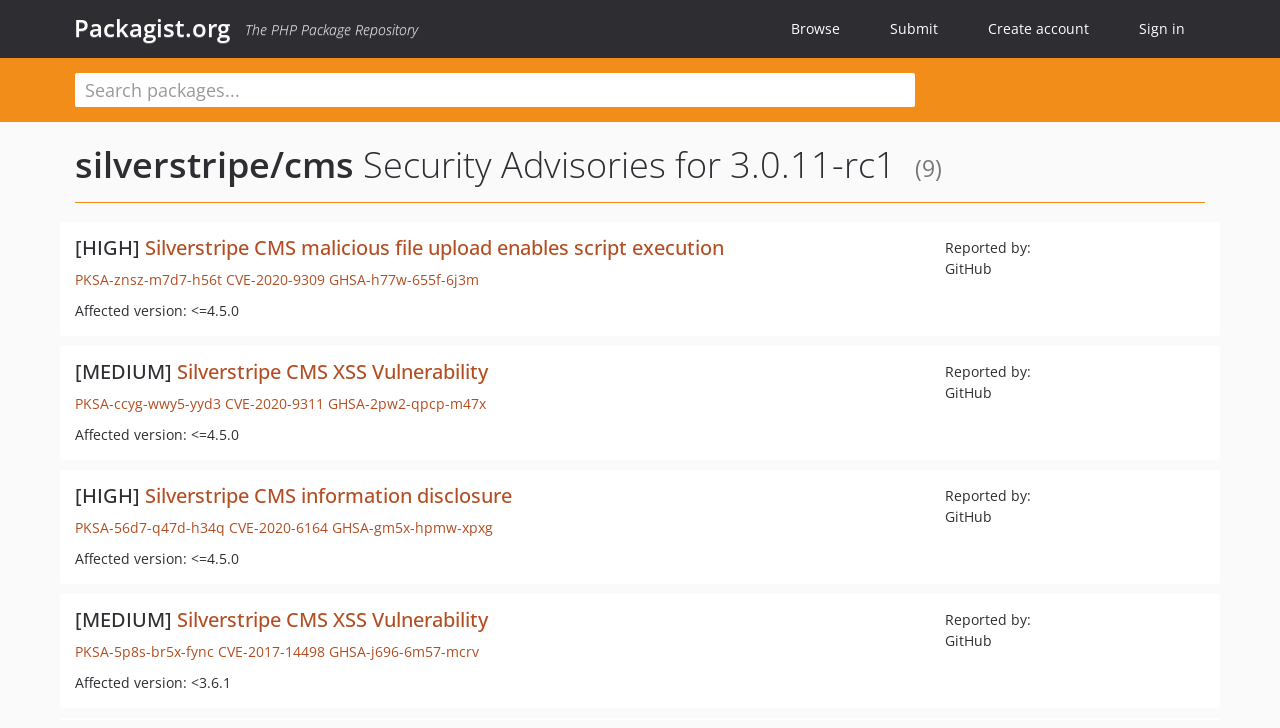

--- FILE ---
content_type: text/html; charset=UTF-8
request_url: https://packagist.org/packages/silverstripe/cms/advisories?version=168926
body_size: 3672
content:
<!DOCTYPE html>
<html>
    <head>
        <meta charset="UTF-8" />

        <title>Security Advisories - silverstripe/cms - Packagist.org</title>
        <meta name="description" content="The PHP Package Repository" />
        <meta name="author" content="Jordi Boggiano" />
        <meta name="canonical" href="https://packagist.org/packages/silverstripe/cms/advisories?version=168926" />
        <meta name="viewport" content="width=device-width, initial-scale=1.0" />

        <link rel="shortcut icon" href="/favicon.ico?v=1767529556" />

        <link rel="stylesheet" href="/build/app.css?v=1767529556" />
        
                <link rel="alternate" type="application/rss+xml" title="Newly Submitted Packages - Packagist.org" href="https://packagist.org/feeds/packages.rss" />
        <link rel="alternate" type="application/rss+xml" title="New Releases - Packagist.org" href="https://packagist.org/feeds/releases.rss" />
        
        <link rel="search" type="application/opensearchdescription+xml" href="/search.osd?v=1767529556" title="Packagist.org" />

        <script nonce="+LX7ZDt5h3qObzOb9WT1UQ==">
            var onloadRecaptchaCallback = function() {
                document.querySelectorAll('.recaptcha-protected').forEach((el) => {
                    el.closest('form').querySelectorAll('button, input[type="submit"]').forEach((submit) => {
                        grecaptcha.render(submit, {
                            'sitekey' : '6LfKiPoUAAAAAGlKWkhEEx7X8muIVYy6oA0GNdX0',
                            'callback' : function (token) {
                                submit.form.submit();
                            }
                        });
                    })
                });
            };
        </script>
        
        <meta name="robots" content="noindex, nofollow">    </head>
    <body>
    <section class="wrap">
        <header class="navbar-wrapper navbar-fixed-top">
                        <nav class="container">
                <div class="navbar" role="navigation">
                    <div class="navbar-header">
                        <button type="button" class="navbar-toggle" data-toggle="collapse" data-target=".navbar-collapse">
                            <span class="sr-only">Toggle navigation</span>
                            <span class="icon-bar"></span>
                            <span class="icon-bar"></span>
                            <span class="icon-bar"></span>
                        </button>
                        <h1 class="navbar-brand"><a href="/">Packagist.org</a> <em class="hidden-sm hidden-xs">The PHP Package Repository</em></h1>
                    </div>

                    <div class="collapse navbar-collapse">
                        <ul class="nav navbar-nav">
                            <li>
                                <a href="/explore/">Browse</a>
                            </li>
                            <li>
                                <a href="/packages/submit">Submit</a>
                            </li>                            <li>
                                <a href="/register/">Create account</a>
                            </li>
                            <li class="nav-user">
                                <section class="nav-user-signin">
                                    <a href="/login/">Sign in</a>

                                    <section class="signin-box">
                                        <form action="/login/" method="POST" id="nav_login">
                                            <div class="input-group">
                                                <input class="form-control" type="text" id="_username" name="_username" placeholder="Username / Email">
                                                <span class="input-group-addon"><span class="icon-user"></span></span>
                                            </div>
                                            <div class="input-group">
                                                <input class="form-control" type="password" id="_password" name="_password" placeholder="Password">
                                                <span class="input-group-addon"><span class="icon-lock"></span></span>
                                            </div>

                                            <div class="checkbox">
                                                <label for="_remember_me">
                                                    <input type="checkbox" id="_remember_me" name="_remember_me" value="on" checked="checked" /> Remember me
                                                </label>
                                            </div>
                                            <div class="signin-box-buttons">
                                                <a href="/login/github" class="pull-right btn btn-primary btn-github"><span class="icon-github"></span>Use Github</a>
                                                <button type="submit" class="btn btn-success" id="_submit_mini" name="_submit">Log in</button>
                                            </div>
                                        </form>

                                        <div class="signin-box-register">
                                            <a href="/register/">No account yet? Create one now!</a>
                                        </div>
                                    </section>
                                </section>
                            </li>                        </ul>
                    </div>
                </div>
            </nav>
        </header>

        <section class="wrapper wrapper-search">
    <div class="container ">
        <form name="search_query" method="get" action="/search/" id="search-form" autocomplete="off">
            <div class="sortable row">
                <div class="col-xs-12 js-search-field-wrapper col-md-9">
                                                            <input type="search" id="search_query_query" name="query" required="required" autocomplete="off" placeholder="Search packages..." tabindex="1" class=" form-control" value="" />
                </div>
            </div>
        </form>    </div>
</section>


                
        
        <section class="wrapper">
            <section class="container content" role="main">
                                    <div id="search-container" class="hidden">
                        <div class="row">
                            <div class="search-list col-md-9"></div>

                            <div class="search-facets col-md-3">
                                <div class="search-facets-active-filters"></div>
                                <div class="search-facets-type"></div>
                                <div class="search-facets-tags"></div>
                            </div>
                        </div>

                        <div class="row">
                            <div class="col-md-9">
                                <div id="powered-by">
                                    Search by <a href="https://www.algolia.com/"><img src="/img/algolia-logo-light.svg?v=1767529556"></a>
                                </div>
                                <div id="pagination-container">
                                    <div class="pagination"></div>
                                </div>
                            </div>
                        </div>
                    </div>
                
                    <div class="row">
        <div class="col-xs-12 package">
            <div class="package-header">
                <h2 class="title">
                    <a href="/packages/silverstripe/cms">silverstripe/cms</a>
                    Security Advisories
                                            for 3.0.11-rc1
                                        <small>(9)</small>
                </h2>
            </div>
        </div>
    </div>

    <section class="row">
    <section class="col-md-12">
                    <ul class="packages list-unstyled">
                                    <li class="row">
                        <div class="col-xs-12 package-item">
                            <div class="row">
                                <div class="col-sm-8 col-lg-9">
                                    <h4 class="font-bold">
                                        [HIGH]                                        <a href="https://github.com/advisories/GHSA-h77w-655f-6j3m">Silverstripe CMS malicious file upload enables script execution</a>
                                    </h4>
                                    <p>
                                        <a href="/security-advisories/PKSA-znsz-m7d7-h56t">PKSA-znsz-m7d7-h56t</a>
                                                                                    <a href="http://cve.mitre.org/cgi-bin/cvename.cgi?name=CVE-2020-9309">CVE-2020-9309</a>
                                                                                                                                                                            <a href="https://github.com/advisories/GHSA-h77w-655f-6j3m">GHSA-h77w-655f-6j3m</a>
                                                                                                                        </p>
                                                                        <p>Affected version: &lt;=4.5.0</p>
                                </div>
                                <div class="col-sm-4 col-lg-3">
                                    <p>Reported by:<br/>GitHub</p>
                                </div>
                            </div>
                        </div>
                    </li>
                                    <li class="row">
                        <div class="col-xs-12 package-item">
                            <div class="row">
                                <div class="col-sm-8 col-lg-9">
                                    <h4 class="font-bold">
                                        [MEDIUM]                                        <a href="https://github.com/advisories/GHSA-2pw2-qpcp-m47x">Silverstripe CMS XSS Vulnerability</a>
                                    </h4>
                                    <p>
                                        <a href="/security-advisories/PKSA-ccyg-wwy5-yyd3">PKSA-ccyg-wwy5-yyd3</a>
                                                                                    <a href="http://cve.mitre.org/cgi-bin/cvename.cgi?name=CVE-2020-9311">CVE-2020-9311</a>
                                                                                                                                                                            <a href="https://github.com/advisories/GHSA-2pw2-qpcp-m47x">GHSA-2pw2-qpcp-m47x</a>
                                                                                                                        </p>
                                                                        <p>Affected version: &lt;=4.5.0</p>
                                </div>
                                <div class="col-sm-4 col-lg-3">
                                    <p>Reported by:<br/>GitHub</p>
                                </div>
                            </div>
                        </div>
                    </li>
                                    <li class="row">
                        <div class="col-xs-12 package-item">
                            <div class="row">
                                <div class="col-sm-8 col-lg-9">
                                    <h4 class="font-bold">
                                        [HIGH]                                        <a href="https://github.com/advisories/GHSA-gm5x-hpmw-xpxg">Silverstripe CMS information disclosure</a>
                                    </h4>
                                    <p>
                                        <a href="/security-advisories/PKSA-56d7-q47d-h34q">PKSA-56d7-q47d-h34q</a>
                                                                                    <a href="http://cve.mitre.org/cgi-bin/cvename.cgi?name=CVE-2020-6164">CVE-2020-6164</a>
                                                                                                                                                                            <a href="https://github.com/advisories/GHSA-gm5x-hpmw-xpxg">GHSA-gm5x-hpmw-xpxg</a>
                                                                                                                        </p>
                                                                        <p>Affected version: &lt;=4.5.0</p>
                                </div>
                                <div class="col-sm-4 col-lg-3">
                                    <p>Reported by:<br/>GitHub</p>
                                </div>
                            </div>
                        </div>
                    </li>
                                    <li class="row">
                        <div class="col-xs-12 package-item">
                            <div class="row">
                                <div class="col-sm-8 col-lg-9">
                                    <h4 class="font-bold">
                                        [MEDIUM]                                        <a href="https://github.com/advisories/GHSA-j696-6m57-mcrv">Silverstripe CMS XSS Vulnerability</a>
                                    </h4>
                                    <p>
                                        <a href="/security-advisories/PKSA-5p8s-br5x-fync">PKSA-5p8s-br5x-fync</a>
                                                                                    <a href="http://cve.mitre.org/cgi-bin/cvename.cgi?name=CVE-2017-14498">CVE-2017-14498</a>
                                                                                                                                                                            <a href="https://github.com/advisories/GHSA-j696-6m57-mcrv">GHSA-j696-6m57-mcrv</a>
                                                                                                                        </p>
                                                                        <p>Affected version: &lt;3.6.1</p>
                                </div>
                                <div class="col-sm-4 col-lg-3">
                                    <p>Reported by:<br/>GitHub</p>
                                </div>
                            </div>
                        </div>
                    </li>
                                    <li class="row">
                        <div class="col-xs-12 package-item">
                            <div class="row">
                                <div class="col-sm-8 col-lg-9">
                                    <h4 class="font-bold">
                                        [MEDIUM]                                        <a href="https://github.com/advisories/GHSA-fwhr-g5r4-xgxf">Silverstripe CMS User Enumeration </a>
                                    </h4>
                                    <p>
                                        <a href="/security-advisories/PKSA-8wfk-kpg2-nsf4">PKSA-8wfk-kpg2-nsf4</a>
                                                                                    <a href="http://cve.mitre.org/cgi-bin/cvename.cgi?name=CVE-2017-12849">CVE-2017-12849</a>
                                                                                                                                                                            <a href="https://github.com/advisories/GHSA-fwhr-g5r4-xgxf">GHSA-fwhr-g5r4-xgxf</a>
                                                                                                                        </p>
                                                                        <p>Affected version: &gt;=3.6,&lt;3.6.1|&lt;3.5.5</p>
                                </div>
                                <div class="col-sm-4 col-lg-3">
                                    <p>Reported by:<br/>GitHub</p>
                                </div>
                            </div>
                        </div>
                    </li>
                                    <li class="row">
                        <div class="col-xs-12 package-item">
                            <div class="row">
                                <div class="col-sm-8 col-lg-9">
                                    <h4 class="font-bold">
                                        [MEDIUM]                                        <a href="https://github.com/advisories/GHSA-fh35-p8ph-p545">Silverstripe CMS Open Redirect</a>
                                    </h4>
                                    <p>
                                        <a href="/security-advisories/PKSA-d4nc-b285-bshc">PKSA-d4nc-b285-bshc</a>
                                                                                    <a href="http://cve.mitre.org/cgi-bin/cvename.cgi?name=CVE-2015-5062">CVE-2015-5062</a>
                                                                                                                                                                            <a href="https://github.com/advisories/GHSA-fh35-p8ph-p545">GHSA-fh35-p8ph-p545</a>
                                                                                                                        </p>
                                                                        <p>Affected version: &lt;=3.1.13</p>
                                </div>
                                <div class="col-sm-4 col-lg-3">
                                    <p>Reported by:<br/>GitHub</p>
                                </div>
                            </div>
                        </div>
                    </li>
                                    <li class="row">
                        <div class="col-xs-12 package-item">
                            <div class="row">
                                <div class="col-sm-8 col-lg-9">
                                    <h4 class="font-bold">
                                        [MEDIUM]                                        <a href="https://github.com/advisories/GHSA-xmjh-wjc5-wg4h">Silverstripe CMS XSS Vulnerability</a>
                                    </h4>
                                    <p>
                                        <a href="/security-advisories/PKSA-k3cw-5yj1-rnwr">PKSA-k3cw-5yj1-rnwr</a>
                                                                                    <a href="http://cve.mitre.org/cgi-bin/cvename.cgi?name=CVE-2017-5197">CVE-2017-5197</a>
                                                                                                                                                                            <a href="https://github.com/advisories/GHSA-xmjh-wjc5-wg4h">GHSA-xmjh-wjc5-wg4h</a>
                                                                                                                        </p>
                                                                        <p>Affected version: &gt;=3.5.0,&lt;3.5.2|&lt;3.4.4</p>
                                </div>
                                <div class="col-sm-4 col-lg-3">
                                    <p>Reported by:<br/>GitHub</p>
                                </div>
                            </div>
                        </div>
                    </li>
                                    <li class="row">
                        <div class="col-xs-12 package-item">
                            <div class="row">
                                <div class="col-sm-8 col-lg-9">
                                    <h4 class="font-bold">
                                        [MEDIUM]                                        <a href="https://github.com/advisories/GHSA-gvc8-xjfp-6569">Silverstripe CMS XSS Vulnerability</a>
                                    </h4>
                                    <p>
                                        <a href="/security-advisories/PKSA-53v5-xxz5-2hk4">PKSA-53v5-xxz5-2hk4</a>
                                                                                    <a href="http://cve.mitre.org/cgi-bin/cvename.cgi?name=CVE-2015-8606">CVE-2015-8606</a>
                                                                                                                                                                            <a href="https://github.com/advisories/GHSA-gvc8-xjfp-6569">GHSA-gvc8-xjfp-6569</a>
                                                                                                                        </p>
                                                                        <p>Affected version: =3.2.0|&lt;=3.1.15</p>
                                </div>
                                <div class="col-sm-4 col-lg-3">
                                    <p>Reported by:<br/>GitHub</p>
                                </div>
                            </div>
                        </div>
                    </li>
                                    <li class="row">
                        <div class="col-xs-12 package-item">
                            <div class="row">
                                <div class="col-sm-8 col-lg-9">
                                    <h4 class="font-bold">
                                        [MEDIUM]                                        <a href="https://www.silverstripe.org/software/download/security-releases/ss-2015-008-sitetree-creation-permission-vulnerability/">SS-2015-008: SiteTree Creation Permission Vulnerability</a>
                                    </h4>
                                    <p>
                                        <a href="/security-advisories/PKSA-tbcz-9q2k-1r4f">PKSA-tbcz-9q2k-1r4f</a>
                                                                                                                                                                            <a href="https://github.com/advisories/GHSA-6hh6-59j2-qrxw">GHSA-6hh6-59j2-qrxw</a>
                                                                                                                                                                                                            </p>
                                                                        <p>Affected version: &gt;=3.0.0,&lt;=3.0.11|&gt;=3.1.0,&lt;3.1.11</p>
                                </div>
                                <div class="col-sm-4 col-lg-3">
                                    <p>Reported by:<br/>GitHub, FriendsOfPHP/security-advisories</p>
                                </div>
                            </div>
                        </div>
                    </li>
                            </ul>
            </section>
</section>
            </section>
        </section>
    </section>

        <footer class="wrapper-footer">
            <nav class="container">
                <div class="row">
                    <ul class="social col-xs-7 col-sm-4 col-md-2 pull-right">
                        <li><a href="http://github.com/composer/packagist" title="GitHub"><span class="icon-github"></span></a></li>
                        <li><a href="https://x.com/packagist" title="Follow @packagist"><span class="icon-twitter"></span></a></li>
                        <li><a href="mailto:contact@packagist.org" title="Contact"><span class="icon-mail"></span></a></li>
                    </ul>

                    <ul class="col-xs-4 col-sm-4 col-md-2">
                        <li><a href="/about">About Packagist.org</a></li>
                        <li><a href="/feeds/" rel="nofollow">Atom/RSS Feeds</a></li>
                    </ul>

                    <div class="clearfix visible-xs-block"></div>

                    <ul class="col-xs-3 col-sm-4 col-md-2">
                        <li><a href="/statistics" rel="nofollow">Statistics</a></li>
                        <li><a href="/explore/">Browse Packages</a></li>
                    </ul>

                    <div class="clearfix visible-xs-block visible-sm-block"></div>

                    <ul class="col-xs-3 col-sm-4 col-md-2">
                        <li><a href="/apidoc">API</a></li>
                        <li><a href="/mirrors">Mirrors</a></li>
                    </ul>

                    <div class="clearfix visible-xs-block"></div>

                    <ul class="col-xs-3 col-sm-4 col-md-2">
                        <li><a href="https://status.packagist.org/">Status</a></li>
                        <li><a href="https://p.datadoghq.com/sb/x98w56x71erzshui-4a54c45f82bacc991e83302548934b6a">Dashboard</a></li>
                    </ul>
                </div>

                <div class="row sponsor">
                    <p class="col-xs-12 col-md-6"><a class="short" href="https://packagist.com/"><img alt="Private Packagist" src="/img/private-packagist.svg?v2?v=1767529556" /></a> provides maintenance and hosting</p>
                    <p class="col-xs-12 col-md-6"><a class="long" href="https://bunny.net/"><img alt="Bunny.net" src="/img/bunny-net.svg?v=1767529556" /></a> provides bandwidth and CDN</p>
                    <p class="col-xs-12 col-md-6"><a class="short" href="https://www.aikido.dev/"><img alt="Aikido" src="/img/aikido.svg?v=1767529556" /></a> provides malware detection</p>
                    <p class="col-xs-12 col-md-6"><a class="long" href="https://datadog.com/"><img alt="Datadog" src="/img/datadog.svg?v=1767529556" /></a> provides monitoring</p>
                    <p class="col-xs-12 text-center"><a href="/sponsor/">Sponsor Packagist.org &amp; Composer</a></p>
                </div>
            </nav>
        </footer>

        <script nonce="+LX7ZDt5h3qObzOb9WT1UQ==">
            var algoliaConfig = {"app_id":"M58222SH95","search_key":"5ae4d03c98685bd7364c2e0fd819af05","index_name":"packagist"};
                        window.process = {
                env: { DEBUG: undefined },
            };
        </script>
        
        <script nonce="+LX7ZDt5h3qObzOb9WT1UQ==" src="/build/app.js?v=1767529556"></script>

            </body>
</html>
